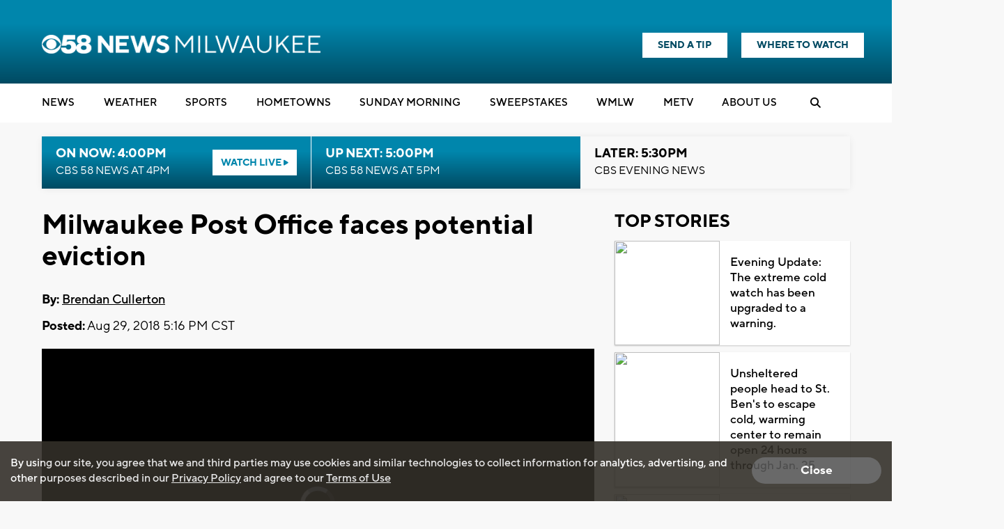

--- FILE ---
content_type: text/html; charset=utf-8
request_url: https://www.google.com/recaptcha/api2/aframe
body_size: -85
content:
<!DOCTYPE HTML><html><head><meta http-equiv="content-type" content="text/html; charset=UTF-8"></head><body><script nonce="j9NTUkUqmnFX10EmyI2X9w">/** Anti-fraud and anti-abuse applications only. See google.com/recaptcha */ try{var clients={'sodar':'https://pagead2.googlesyndication.com/pagead/sodar?'};window.addEventListener("message",function(a){try{if(a.source===window.parent){var b=JSON.parse(a.data);var c=clients[b['id']];if(c){var d=document.createElement('img');d.src=c+b['params']+'&rc='+(localStorage.getItem("rc::a")?sessionStorage.getItem("rc::b"):"");window.document.body.appendChild(d);sessionStorage.setItem("rc::e",parseInt(sessionStorage.getItem("rc::e")||0)+1);localStorage.setItem("rc::h",'1769034502526');}}}catch(b){}});window.parent.postMessage("_grecaptcha_ready", "*");}catch(b){}</script></body></html>

--- FILE ---
content_type: application/javascript; charset=utf-8
request_url: https://fundingchoicesmessages.google.com/f/AGSKWxX7QoUNZCh1t5H14guV9GcGKl7vp7Ym_MPJxIF77GOu-QH4-Ja0FibrDjSG-qlbOeMSqMF9_NMANdxiaZSDYh_5f5QZ_or8uDzzfFk86IxjScio941S5PtioZgPfrh7hhr2dq7-cg==?fccs=W251bGwsbnVsbCxudWxsLG51bGwsbnVsbCxudWxsLFsxNzY5MDM0NTAzLDYzMDAwMDAwXSxudWxsLG51bGwsbnVsbCxbbnVsbCxbNywxMCw2XSxudWxsLG51bGwsbnVsbCxudWxsLG51bGwsbnVsbCxudWxsLG51bGwsbnVsbCwxXSwiaHR0cHM6Ly93d3cuY2JzNTguY29tL25ld3MvbWlsd2F1a2VlLXBvc3Qtb2ZmaWNlLWZhY2VzLXBvdGVudGlhbC1ldmljdGlvbiIsbnVsbCxbWzgsIjlvRUJSLTVtcXFvIl0sWzksImVuLVVTIl0sWzE2LCJbMSwxLDFdIl0sWzE5LCIyIl0sWzI0LCIiXSxbMjksImZhbHNlIl1dXQ
body_size: 136
content:
if (typeof __googlefc.fcKernelManager.run === 'function') {"use strict";this.default_ContributorServingResponseClientJs=this.default_ContributorServingResponseClientJs||{};(function(_){var window=this;
try{
var qp=function(a){this.A=_.t(a)};_.u(qp,_.J);var rp=function(a){this.A=_.t(a)};_.u(rp,_.J);rp.prototype.getWhitelistStatus=function(){return _.F(this,2)};var sp=function(a){this.A=_.t(a)};_.u(sp,_.J);var tp=_.ed(sp),up=function(a,b,c){this.B=a;this.j=_.A(b,qp,1);this.l=_.A(b,_.Pk,3);this.F=_.A(b,rp,4);a=this.B.location.hostname;this.D=_.Fg(this.j,2)&&_.O(this.j,2)!==""?_.O(this.j,2):a;a=new _.Qg(_.Qk(this.l));this.C=new _.dh(_.q.document,this.D,a);this.console=null;this.o=new _.mp(this.B,c,a)};
up.prototype.run=function(){if(_.O(this.j,3)){var a=this.C,b=_.O(this.j,3),c=_.fh(a),d=new _.Wg;b=_.hg(d,1,b);c=_.C(c,1,b);_.jh(a,c)}else _.gh(this.C,"FCNEC");_.op(this.o,_.A(this.l,_.De,1),this.l.getDefaultConsentRevocationText(),this.l.getDefaultConsentRevocationCloseText(),this.l.getDefaultConsentRevocationAttestationText(),this.D);_.pp(this.o,_.F(this.F,1),this.F.getWhitelistStatus());var e;a=(e=this.B.googlefc)==null?void 0:e.__executeManualDeployment;a!==void 0&&typeof a==="function"&&_.To(this.o.G,
"manualDeploymentApi")};var vp=function(){};vp.prototype.run=function(a,b,c){var d;return _.v(function(e){d=tp(b);(new up(a,d,c)).run();return e.return({})})};_.Tk(7,new vp);
}catch(e){_._DumpException(e)}
}).call(this,this.default_ContributorServingResponseClientJs);
// Google Inc.

//# sourceURL=/_/mss/boq-content-ads-contributor/_/js/k=boq-content-ads-contributor.ContributorServingResponseClientJs.en_US.9oEBR-5mqqo.es5.O/d=1/exm=ad_blocking_detection_executable,kernel_loader,loader_js_executable,web_iab_us_states_signal_executable/ed=1/rs=AJlcJMwtVrnwsvCgvFVyuqXAo8GMo9641A/m=cookie_refresh_executable
__googlefc.fcKernelManager.run('\x5b\x5b\x5b7,\x22\x5b\x5bnull,\\\x22cbs58.com\\\x22,\\\x22AKsRol-6s_bKPk-Cz7_lX5Vm_WwSpzkGrbDVL8Z8kVUffij5Dra_YTAmzu2zFDhsC9iobpzpXGR6m7hrfkNJMrLfbUpZ7JvbFsmUVfWS2C-tdCePbJ0B7aU6ZHGzwh3MMUhy2Ta42YXVnyPn-Z2Csj5xcAZcbGrFlQ\\\\u003d\\\\u003d\\\x22\x5d,null,\x5b\x5bnull,null,null,\\\x22https:\/\/fundingchoicesmessages.google.com\/f\/AGSKWxVVa9Gcc_U0NkFwcEzqfqsZoVBAlbaRqyeYQb8QRLWeaaiEWe3Fkr0Knq3O-UVaUpLUU3SOkbo6rJajuyVwJgoCQqVzSNrR4y82JSAWITWb6Sj1lcHlerpyfWoIz8oISkVnyuRSIA\\\\u003d\\\\u003d\\\x22\x5d,null,null,\x5bnull,null,null,\\\x22https:\/\/fundingchoicesmessages.google.com\/el\/AGSKWxXHMprfuQNLnFNXTp9q9nv3jqxJtD79azDJc6zgCUTzSvOsmUmvqoWuVu4vdyXu0IsVV9HYbrv-El9ZYTvIJfFKVF5w5q3DWFHELq6cjSXmZM9oUvRoUJ3maqcKBd0p3xOmNNs_Wg\\\\u003d\\\\u003d\\\x22\x5d,null,\x5bnull,\x5b7,10,6\x5d,null,null,null,null,null,null,null,null,null,1\x5d\x5d,\x5b3,1\x5d\x5d\x22\x5d\x5d,\x5bnull,null,null,\x22https:\/\/fundingchoicesmessages.google.com\/f\/AGSKWxUAPpvtl91a_pgrfhY2auy8TZyDQmQCOba-puiXy4AFjr9iS7d-Gv5ub2MXIkwSyjwE6qyZFKOJYPifurcTSm0rfI4YJ8jhh1D7Owm_5l48kYMyYTNP2_z9nYlkCphDT-piEV5NAA\\u003d\\u003d\x22\x5d\x5d');}

--- FILE ---
content_type: application/javascript; charset=utf-8
request_url: https://fundingchoicesmessages.google.com/f/AGSKWxVPEjTs_OtycAtXUzOSBa140HJhPJnThqfEKxw0CISDCQ8VtfdzvNYWj8vd1EGU3KEAWRRnQrtHYvXgv4sec9yxQcn38M8Vu7-DxxpMUmCkvGpkVVHRzH6nOTTabAnrZvfzcbXF4kf0jzstXvK8ggV9dx9HVWB4ECfHN3YM_lparSo_YzL-Ist4hUs9/_&adsrc=/ads/player-/ads/panel./470x030_/adbot160.
body_size: -1290
content:
window['e3c98837-0da5-47d0-8566-257691e959d8'] = true;